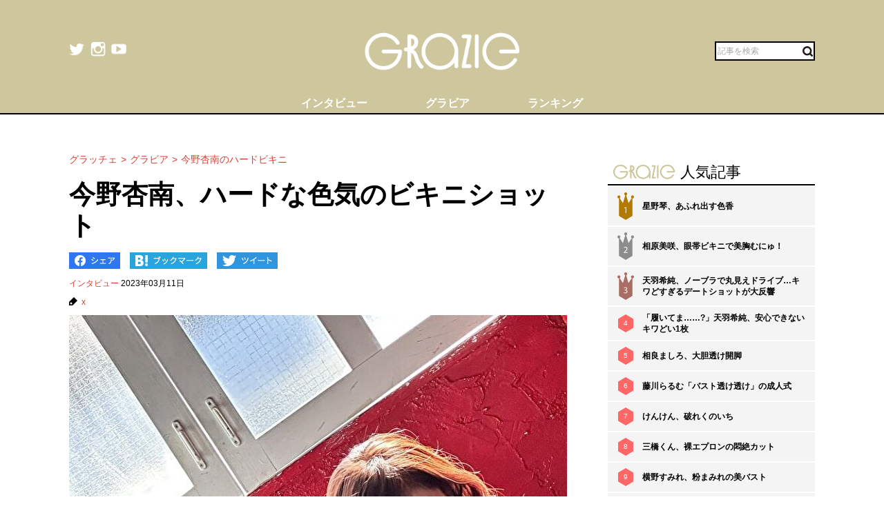

--- FILE ---
content_type: text/html; charset=UTF-8
request_url: https://gravure-grazie.com/image/archives/248400
body_size: 8480
content:
<!DOCTYPE html>
<html lang="ja" prefix="og: http://ogp.me/ns# fb: http://ogp.me/ns/fb#">
<head>
	<meta http-equiv="Content-Type" content="text/html; charset=UTF-8" />
	<meta name="viewport" content="width=device-width, initial-scale=1.0" />
	<meta http-equiv="Content-Security-Policy" content="upgrade-insecure-requests">
	<title>今野杏南、ハードな色気のビキニショット - グラッチェ</title>
	<meta name="keywords" content="x" />
	<meta name="description" content="今野杏南がハードでありながらもカッコよく凛としたショットをTwitterで披露してくれた。9日、グラビアアイドルの今野杏南は自身のイベントの告知をしながら1枚の画像を投稿した。女性らしさと凛とした強さを持ち合わせたショットであった今回。今野の魅力的なショットにファンは釘付けになったようだ。(1/2)" />
	<link rel="shortcut icon" href="https://gravure-grazie.com/wp-content/themes/menscyzo/img/favicon.ico">
	<!--sns系-->
	<meta property="fb:admins" content="" />
	<meta property="fb:app_id" content="377861082283192" />
	<meta property="og:locale" content="ja_JP" />
			<meta property="og:type" content="article" />
		<meta property="og:title" content="今野杏南、ハードな色気のビキニショット - グラッチェ" />
	<meta property="og:description" content="今野杏南がハードでありながらもカッコよく凛としたショットをTwitterで披露してくれた。9日、グラビアアイドルの今野杏南は自身のイベントの告知をしながら1枚の画像を投稿した。女性らしさと凛とした強さを持ち合わせたショットであった今回。今野の魅力的なショットにファンは釘付けになったようだ。" />
	<meta property="og:url" content="https://gravure-grazie.com/image/archives/248400" />
	<meta property="og:site_name" content="グラッチェ" />
	<meta property="og:image" content="/wp-content/uploads/2023/03/20230311_grazie_gravure_konnoanna_eyecatch.jpg" />
	<meta property="image_src" content="/wp-content/uploads/2023/03/20230311_grazie_gravure_konnoanna_eyecatch.jpg" />
	<meta name="twitter:card" content="summary_large_image">
	<meta name="twitter:site" content="@GravureGrazie">
	<meta name="twitter:url" content="https://gravure-grazie.com/image/archives/248400">
	<meta name="twitter:title" content="今野杏南、ハードな色気のビキニショット - グラッチェ">
	<meta name="twitter:description" content="今野杏南がハードでありながらもカッコよく凛としたショットをTwitterで披露してくれた。9日、グラビアアイドルの今野杏南は自身のイベントの告知をしながら1枚の画像を投稿した。女性らしさと凛とした強さを持ち合わせたショットであった今回。今野の魅力的なショットにファンは釘付けになったようだ。">
	<meta name="twitter:image" content="https://gravure-grazie.com/wp-content/uploads/2023/03/20230311_grazie_gravure_konnoanna_eyecatch-500x500.jpg">
	<!--/-->
	<link rel="alternate" type="application/rss+xml" title="RSS 2.0" href="https://www.gravure-grazie.com/index.xml" />
	<meta name="verify-v1" content="Fl1TziOhBCoFWcdzA1adh8fzWk6Hkah2ArM8yBJCitM=" />
	<!--seo-->
	<link rel="canonical" href="https://gravure-grazie.com/image/archives/248400">
	<link rel="prerender" href="https://gravure-grazie.com/image/archives/248400/2" />
	<link rel="next" href="https://gravure-grazie.com/image/archives/248400/2" />
	<!--/seo-->
	<link rel="amphtml" href="https://gravure-grazie.com/image/archives/248400/amp" />
	<script>
		window.gnsrcmd = window.gnsrcmd || {};
		gnsrcmd.cmd = gnsrcmd.cmd || [];
	</script>
	<script async src="//rj.gssprt.jp/r/000/040/w40.js"></script>
<!-- Google Tag Manager -->
<script>(function(w,d,s,l,i){w[l]=w[l]||[];w[l].push({'gtm.start':
new Date().getTime(),event:'gtm.js'});var f=d.getElementsByTagName(s)[0],
j=d.createElement(s),dl=l!='dataLayer'?'&l='+l:'';j.async=true;j.src=
'https://www.googletagmanager.com/gtm.js?id='+i+dl;f.parentNode.insertBefore(j,f);
})(window,document,'script','dataLayer','GTM-N4LW5RB');</script>
<!-- End Google Tag Manager -->
<script async src="https://pagead2.googlesyndication.com/pagead/js/adsbygoogle.js?client=ca-pub-1743552325550913"
        crossorigin="anonymous"></script>

<!-- Global site tag (gtag.js) - Google Analytics -->
<script async src="https://www.googletagmanager.com/gtag/js?id=G-RD05TFYWBW"></script>
<script>
    window.dataLayer = window.dataLayer || [];
    function gtag(){dataLayer.push(arguments);}
    gtag('js', new Date());

    gtag('config', 'G-RD05TFYWBW');
</script>

<!-- Global site tag (gtag.js) - Google Analytics -->
<script async src="https://www.googletagmanager.com/gtag/js?id=UA-3333617-28"></script>
<script>
    window.dataLayer = window.dataLayer || [];
    function gtag(){dataLayer.push(arguments);}
    gtag('js', new Date());

    gtag('config', 'UA-3333617-28');
</script>
	<link rel='stylesheet' id='wp-block-library-css'  href='https://gravure-grazie.com/wp-includes/css/dist/block-library/style.min.css?ver=5.3.20' type='text/css' media='all' />
<link rel='stylesheet' id='common-style-css'  href='https://gravure-grazie.com/wp-content/themes/menscyzo/pc/style.css?ver=20240328' type='text/css' media='all' />
<link rel='stylesheet' id='cyzoslideshow-style-css'  href='https://gravure-grazie.com/wp-content/themes/menscyzo/pc/style-cyss.css?ver=20210708' type='text/css' media='all' />
<!--n2css--><script  src='https://gravure-grazie.com/wp-content/themes/menscyzo/pc/js/jquery-3.4.1.min.js'></script>
	</head>
<body>
<!-- Google Tag Manager (noscript) -->
<noscript><iframe src="https://www.googletagmanager.com/ns.html?id=GTM-N4LW5RB"
height="0" width="0" style="display:none;visibility:hidden"></iframe></noscript>
<!-- End Google Tag Manager (noscript) -->
<script type="text/javascript">
(function(){var s=document.getElementsByTagName("script")[0],tag=document.createElement("script"),t=new Date().getTime();tag.async=true;tag.src="https://img.polymorphicads.jp/api/polyFootprint.js?rd="+t;tag.onload=function(){if(PolyFootPrint)PolyFootPrint.stamp('a3cdb7af00c7122b26e3b33156683a9b');};s.parentNode.insertBefore(tag,s);})();
</script>
	<header class="gheader">
		<div class="gheader__inner">
			<div class="logo"><a href="https://gravure-grazie.com/"><img src="https://gravure-grazie.com/wp-content/themes/menscyzo/pc/img/grazie_logo_C.png" alt="グラッチェ" /></a></div>
<!--pc_header_under-->
<!--
株式会社サイゾーxアドイノベーション株式会社 grazie_pc_ヘッダー_728×90 163548
-->
<script src="//i.socdm.com/sdk/js/adg-script-loader.js?id=152280&targetID=adg_152280&displayid=1&adType=PC&width=728&height=90&sdkType=3&async=false&tagver=2.0.0"></script>
<!--//pc_header_under-->			<ul class="snslist">
				<li class="snslist__item"><a href="https://twitter.com/GravureGrazie" target="_blank" class="split" rel="nofollow noopener"><img src="https://gravure-grazie.com/wp-content/themes/menscyzo/pc/img/twitter.png" width="22" height="22" alt="twitter"></a></li>
				<li class="snslist__item"><a href="https://www.instagram.com/gravuregrazie/" target="_blank" class="split" rel="nofollow noopener"><img src="https://gravure-grazie.com/wp-content/themes/menscyzo/pc/img/instagram.png" width="22" height="22" alt="instagram"></a></li>
				<li class="snslist__item"><a href="https://www.youtube.com/channel/UCamrt8KYL9OlbcGh5ZpxHzw" target="_blank" class="split" rel="noopener"><img src="https://gravure-grazie.com/wp-content/themes/menscyzo/pc/img/youtube.png" width="22" height="22" alt="youtube"></a></li>
			</ul>
			<form action="https://gravure-grazie.com/">
				<label class="search">
				<input type="text" placeholder="記事を検索" class="search__input" name="s" value="" />
				<button class="search__btn"><img src="https://gravure-grazie.com/wp-content/themes/menscyzo/pc/img/btn_search.svg" alt="検索" /></button>
				</label>
			</form>
		</div>
		<nav class="gheader__nav">
			<ul class="gnavlist">
				<li class="gnavlist__item" id="entertainment"><a href="https://gravure-grazie.com/archives/category/interview"><span>インタビュー</span></a>
				<li class="gnavlist__item" id="entertainment"><a href="https://gravure-grazie.com/image"><span>グラビア</span></a>
				<li class="gnavlist__item" id="culture"><a href="https://gravure-grazie.com/ranking"><span>ランキング</span></a>
		</nav>
	</header><div class="container">
	<main role="main" class="container__colmain">
				<!-- エントリー -->
<meta property="dable:item_id" content="248400">
<meta property="dable:author" content="グラッチェ">
<meta property="article:section" content="インタビュー">
<meta property="article:published_time" content="2023-03-11T15:00:11+09:00">
<nav aria-label="breadcrumb">
	<ol  class="breadcrumb"><li class="breadcrumb__item"><a href="https://gravure-grazie.com"><span>グラッチェ</span></a></li><li class="breadcrumb__item"><a href="https://gravure-grazie.com/image"><span>グラビア</span></a></li><li class="breadcrumb__item"><a href="https://gravure-grazie.com/image/archives/248400"><span>今野杏南のハードビキニ</span></a></li></ol></nav>
<article class="single" itemscope="itemscope" itemtype="http://schema.org/Article">
	<header class="single-header">
		<h1 class="single-header__title" itemprop="headline">今野杏南、ハードな色気のビキニショット</h1>
	</header>
	<ul class="sns_bts">
        <li class="facebook">
            <a href="http://www.facebook.com/share.php?u=https%3A%2F%2Fgravure-grazie.com%2Fimage%2Farchives%2F248400&title=%E4%BB%8A%E9%87%8E%E6%9D%8F%E5%8D%97%E3%80%81%E3%83%8F%E3%83%BC%E3%83%89%E3%81%AA%E8%89%B2%E6%B0%97%E3%81%AE%E3%83%93%E3%82%AD%E3%83%8B%E3%82%B7%E3%83%A7%E3%83%83%E3%83%88" rel="nofollow" rel="nofollow" target="_blank">
                <img src="https://gravure-grazie.com/wp-content/themes/menscyzo/pc/img/pc_facebook_btn.png" width="74" height="24" alt="Facebookでシェア">
            </a>
        </li>
        <li class="hatebu">
            <a href="http://b.hatena.ne.jp/add?mode=confirm&url=https%3A%2F%2Fgravure-grazie.com%2Fimage%2Farchives%2F248400&title=%E4%BB%8A%E9%87%8E%E6%9D%8F%E5%8D%97%E3%80%81%E3%83%8F%E3%83%BC%E3%83%89%E3%81%AA%E8%89%B2%E6%B0%97%E3%81%AE%E3%83%93%E3%82%AD%E3%83%8B%E3%82%B7%E3%83%A7%E3%83%83%E3%83%88" rel="nofollow" rel="nofollow" target="_blank">
                <img src="https://gravure-grazie.com/wp-content/themes/menscyzo/pc/img/pc_hatena_btn.png" width="109" height="24" alt="はてなブックマーク">
            </a>
        </li>
        <li class="twitter">
            <a href="https://twitter.com/share?url=https%3A%2F%2Fgravure-grazie.com%2Fimage%2Farchives%2F248400&title=%E4%BB%8A%E9%87%8E%E6%9D%8F%E5%8D%97%E3%80%81%E3%83%8F%E3%83%BC%E3%83%89%E3%81%AA%E8%89%B2%E6%B0%97%E3%81%AE%E3%83%93%E3%82%AD%E3%83%8B%E3%82%B7%E3%83%A7%E3%83%83%E3%83%88" rel="nofollow" rel="nofollow" target="_blank">
                 <img src="https://gravure-grazie.com/wp-content/themes/menscyzo/pc/img/pc_twitter_btn.png" width="88" height="24" alt="Twitterでツイート">
            </a>
        </li>
	</ul>
	<p class="entryinfo">
		<a href="https://gravure-grazie.com/archives/category/interview">インタビュー</a>
		<time class="list-" itemprop="datePublished" datetime="2023-03-11">2023年03月11日</time>
	</p>
	<div id="entryKeywords" itemprop="keywords"><a href="https://gravure-grazie.com/archives/tag/x" rel="tag">x</a></div>
	<div class="content-body" itemprop="articleBody">
		<figure class="wp-caption aligncenter"><img src="/wp-content/uploads/2023/03/20230311_grazie_gravure_konnoanna_eyecatch.jpg" alt="" width="750" height="500" /><figcaption class="wp-caption-text">※画像：<a href="https://twitter.com/konno_anna">今野杏南Twitter@konno_anna</a>より</figcaption></figure>
<div class="btn_link_nextpage"><a href="https://gravure-grazie.com/image/archives/248400/2">画像全体を見る</a></div>
<p>　今野杏南が挑発的な編みタイツショットをTwitterで披露してくれた。</p>
<p>　9日、グラビアアイドルの今野杏南は自身のイベントの告知をしながら1枚の画像を投稿した。</p>
<p>　赤い水着をきた今野が真っ赤な壁が映える部屋の窓辺に座っているカットだ。</p>
<p>　ビキニはハーフカップタイプであり、バストの中央はこんもりと盛り上がっている。今にも飛び出しそうな雰囲気だ。</p>
<p>　谷間もしっかりと見えており、長く深く入った1本線からは色気がムンムンと漂ってくる。</p>
<p>　編みタイツを履いた今野は大事な部分を隠すかのように両膝を寄せて屈むポーズをとっており、生々しい太ももがチラリと目に入る。</p>
<p>　首元にはチョーカーをつけており、全体的に強めでハードな印象を受けるショットだ。</p>
<p>　そんな強めの色気が漂うショットにネット上のファンはうっとりしたようで…。</p>
<p>　ツイッターのコメント欄には「かっこいい！」「大人っぽくて素敵です！」「色気がハンパない！」「衝撃のショットです！」との絶賛コメントが相次いだ。</p>
<p><a href="https://gravure-grazie.com/image/archives/248180"><strong>【白川のぞみ】壁寄せパイ</strong></a></p>
<p>　凛とした艶気を放っている今野の魅力的なショットにファンは釘付けになったようだ。<br />
</p>
<p>（文＝グラッチェ編集部）</p>
<p>
			</div>
	<div id="nextPageTitle"><a href="https://gravure-grazie.com/image/archives/248400/2" class="post-page-numbers"><span class="nextText">次のページ</span><span class="titleText">今野杏南のハードで色気ムンムンビキニ姿</span></a></div>	<div class="pager-wrapper"><div class="pager"><ul class="pager-numbers"><li class="pager-numbers__item"><span class="post-page-numbers current" aria-current="page"><span>1</span></span></li><li class="pager-numbers__item"><a href="https://gravure-grazie.com/image/archives/248400/2" class="post-page-numbers"><span>2</span></a></li></ul><div class="pager-next"><a href="https://gravure-grazie.com/image/archives/248400/2" class="post-page-numbers">次のページへ</a></div></div></div><meta itemscope itemprop="mainEntityOfPage" itemType="https://schema.org/WebPage" itemid="https://gravure-grazie.com/image/archives/248400"/>
<span itemprop="image" itemscope itemtype="https://schema.org/ImageObject" style="display:none;">
	<meta itemprop="url" content="/wp-content/uploads/2023/03/20230311_grazie_gravure_konnoanna_eyecatch.jpg">
	<meta itemprop="width" content="">
	<meta itemprop="height" content="">
</span>
<span itemprop="publisher" itemscope itemtype="https://schema.org/Organization" style="display:none;">
	<span itemprop="logo" itemscope itemtype="https://schema.org/ImageObject">
		<meta itemprop="url" content="https://gravure-grazie.com/wp-content/themes/menscyzo/img/icon-sns.jpg">
	</span>
	<meta itemprop="name" content="グラッチェ">
</span>
<!--  WEB_GRAZIE-83  -->
<div class="uniquest-slot" data-id="lxM0hfCG" style="display:none; padding-top: 15px;"></div>
<script async src="https://adjs.ust-ad.com/scripts/ad.js?id=Nx2u4BEd" id="uniquest"></script>
<!--  WEB_GRAZIE-83  -->
<span itemprop="author" itemscope itemtype="https://schema.org/Person" style="display:none;">
	<meta itemprop="name" content="グラッチェ編集部" />
</span>
<meta itemprop="dateModified" content="2023-09-05T09:42:00+09:00" />
<span itemscope itemtype="http://schema.org/BreadcrumbList" style="display:none;"><span itemprop="itemListElement" itemscope itemtype="http://schema.org/ListItem"><meta itemprop="url" content="https://gravure-grazie.com" /><meta itemprop="item" content="https://gravure-grazie.com" /><meta itemprop="name" content="グラッチェ" /><meta itemprop="position" content="1" /></span><span itemprop="itemListElement" itemscope itemtype="http://schema.org/ListItem"><meta itemprop="url" content="https://gravure-grazie.com/image/archives/248400" /><meta itemprop="item" content="https://gravure-grazie.com/image/archives/248400" /><meta itemprop="name" content="今野杏南のハードビキニ" /><meta itemprop="position" content="2" /></span></span><div id="gmo_rw_14266" data-gmoad="rw"></div>
<script type="text/javascript" src="//cdn.taxel.jp/1063/rw.js" async="" charset="UTF-8"></script>

</article>
<!-- 関連記事 -->
<div class="relation-entry">
	<p class="relation-entry__title"><span class="txtimg_grazie">gravure-grazie</span> Pick Up</p>
	<ul class="relation-list">
		<li class="relation-list__item"><div class="list-thumbnail"><a href="http://www.gravure-grazie.com/image/archives/247166"><figure class="ratio-center lozad" data-background-image="/wp-content/uploads/2023/03/20230302_grazie_gravure_sumidaayano_eyecatch-375x250.jpg"><img src="/wp-content/themes/menscyzo/img/1x1.trans.gif" class="ratio-center__img lozad" alt="澄田綾乃、青空に映えるハードな黒水着ボディ" data-src="/wp-content/uploads/2023/03/20230302_grazie_gravure_sumidaayano_eyecatch-375x250.jpg" /></figure></a></div><p class="relation-list-title"><a href="http://www.gravure-grazie.com/image/archives/247166">澄田綾乃、青空に映えるハードな黒水着ボディ</a></p></li><li class="relation-list__item"><div class="list-thumbnail"><a href="http://www.gravure-grazie.com/image/archives/246411"><figure class="ratio-center lozad" data-background-image="/wp-content/uploads/2023/02/20230223_grazie_gravure_kusakabehotaru_eyecatch-375x250.jpg"><img src="/wp-content/themes/menscyzo/img/1x1.trans.gif" class="ratio-center__img lozad" alt="日下部ほたる、ハード系ビキニから溢れる柔らか美ボディ" data-src="/wp-content/uploads/2023/02/20230223_grazie_gravure_kusakabehotaru_eyecatch-375x250.jpg" /></figure></a></div><p class="relation-list-title"><a href="http://www.gravure-grazie.com/image/archives/246411">日下部ほたる、ハード系ビキニから溢れる柔らか美ボディ</a></p></li><li class="relation-list__item"><div class="list-thumbnail"><a href="http://www.gravure-grazie.com/image/archives/245769"><figure class="ratio-center lozad" data-background-image="/wp-content/uploads/2023/02/20230216_grazie_gravure_kotoi_eyecatch2-375x250.jpg"><img src="/wp-content/themes/menscyzo/img/1x1.trans.gif" class="ratio-center__img lozad" alt="琴井ありさ、強視線と官能ボディのハードな誘惑" data-src="/wp-content/uploads/2023/02/20230216_grazie_gravure_kotoi_eyecatch2-375x250.jpg" /></figure></a></div><p class="relation-list-title"><a href="http://www.gravure-grazie.com/image/archives/245769">琴井ありさ、強視線と官能ボディのハードな誘惑</a></p></li><li class="relation-list__item"><div class="list-thumbnail"><a href="http://www.gravure-grazie.com/image/archives/238989"><figure class="ratio-center lozad" data-background-image="/wp-content/uploads/2022/11/20221125_grazie_gravure_morisakitomomi_eyeatch-375x250.jpg"><img src="/wp-content/themes/menscyzo/img/1x1.trans.gif" class="ratio-center__img lozad" alt="森咲智美、ハードな手ブラで超攻撃的な大人の色香" data-src="/wp-content/uploads/2022/11/20221125_grazie_gravure_morisakitomomi_eyeatch-375x250.jpg" /></figure></a></div><p class="relation-list-title"><a href="http://www.gravure-grazie.com/image/archives/238989">森咲智美、ハードな手ブラで超攻撃的な大人の色香</a></p></li>	</ul>
</div>
<div id="fb-root"></div>
<script>(function(d, s, id) {
	var js, fjs = d.getElementsByTagName(s)[0];
	if (d.getElementById(id)) return;
	js = d.createElement(s); js.id = id;
	js.src = "//connect.facebook.net/ja_JP/all.js#xfbml=1";
	fjs.parentNode.insertBefore(js, fjs);
}(document, 'script', 'facebook-jssdk'));</script>
<!-- FB -->		</main>
	<div id="nav-sidebar" class="container__colaside">
<aside id="nav-sidebar-inner">
	<div style="margin-bottom: 15px;"><!--pc_side_5-->
<!--
株式会社サイゾーxアドイノベーション株式会社 grazie_pc_右カラム_1st_300×250 163549
-->
<script src="//i.socdm.com/sdk/js/adg-script-loader.js?id=152281&targetID=adg_152281&displayid=1&adType=PC&width=300&height=250&sdkType=3&async=false&tagver=2.0.0"></script>
<!--//pc_side_5--></div>
					<div class="side-widget side-widget-ranking">
			<h4 class="side-widget__title title-border-bottom"><span class="txtimg_grazie">gravure-grazie</span>人気記事</h4>
			<div class="ranktab">
				<input id="side-widget-daily" type="radio" name="term" class="ranktab__radio dailyradio" checked  />
				<ol class="ranktab__content dailycontent">
					<li class="rank1"><span class="ranklist__no"><span class="ranklist__no--">1</span></span><a href="https://gravure-grazie.com/image/archives/300228">星野琴、あふれ出す色香</a></li><li class="rank2"><span class="ranklist__no"><span class="ranklist__no--">2</span></span><a href="https://gravure-grazie.com/image/archives/235463">相原美咲、眼帯ビキニで美胸むにゅ！</a></li><li class="rank3"><span class="ranklist__no"><span class="ranklist__no--">3</span></span><a href="https://gravure-grazie.com/image/archives/229634">天羽希純、ノーブラで丸見えドライブ…キワどすぎるデートショットが大反響</a></li><li class="rank4"><span class="ranklist__no"><span class="ranklist__no--">4</span></span><a href="https://gravure-grazie.com/image/archives/235626">「履いてま……?」天羽希純、安心できないキワどい1枚</a></li><li class="rank5"><span class="ranklist__no"><span class="ranklist__no--">5</span></span><a href="https://gravure-grazie.com/image/archives/300412">相良ましろ、大胆透け開脚</a></li><li class="rank6"><span class="ranklist__no"><span class="ranklist__no--">6</span></span><a href="https://gravure-grazie.com/image/archives/278763">藤川らるむ「バスト透け透け」の成人式</a></li><li class="rank7"><span class="ranklist__no"><span class="ranklist__no--">7</span></span><a href="https://gravure-grazie.com/image/archives/301549">けんけん、破れくのいち</a></li><li class="rank8"><span class="ranklist__no"><span class="ranklist__no--">8</span></span><a href="https://gravure-grazie.com/image/archives/279297">三橋くん、裸エプロンの悶絶カット</a></li><li class="rank9"><span class="ranklist__no"><span class="ranklist__no--">9</span></span><a href="https://gravure-grazie.com/image/archives/270227">横野すみれ、粉まみれの美バスト</a></li><li class="rank10"><span class="ranklist__no"><span class="ranklist__no--">10</span></span><a href="https://gravure-grazie.com/image/archives/296574">相良ましろ、辰女の下パイ</a></li>				</ol>
			</div>
		</div>
					    <h4 class="side-widget__title title-border-bottom"><span class="txtimg_grazie">gravure-grazie</span>人気タグ</h4>
    <ul class="tagrankbox">
                <li class="tagrankbox__item rm-rank1"><a href="https://gravure-grazie.com/archives/tag/%e6%9d%b1%e9%9b%b2%e3%81%86%e3%81%bf">東雲うみ</a></li>
                <li class="tagrankbox__item rm-rank2"><a href="https://gravure-grazie.com/archives/tag/%e5%8e%9f%e3%81%a4%e3%82%80%e3%81%8e">原つむぎ</a></li>
                <li class="tagrankbox__item rm-rank3"><a href="https://gravure-grazie.com/archives/tag/%e3%81%91%e3%82%93%e3%81%91%e3%82%93">けんけん</a></li>
                <li class="tagrankbox__item rm-rank4"><a href="https://gravure-grazie.com/archives/tag/%e3%81%8b%e3%82%8c%e3%81%97%e3%81%a1%e3%82%83%e3%82%93">かれしちゃん</a></li>
                <li class="tagrankbox__item rm-rank5"><a href="https://gravure-grazie.com/archives/tag/%e6%9f%b3%e4%b8%b8">柳丸</a></li>
                <li class="tagrankbox__item rm-rank6"><a href="https://gravure-grazie.com/archives/tag/%e9%a2%a8%e5%90%b9%e3%82%b1%e3%82%a4">風吹ケイ</a></li>
            </ul>
</aside>
</div>
<!--./container--></div>
<footer class="gFooter">
		<div class="gFooter__logo"><img src="https://gravure-grazie.com/wp-content/themes/menscyzo/pc/img/grazie_logo_C.png" alt="グラッチェ" /></div>
		<p class="gFooter__lead"><strong>グラビアアイドル</strong>に感謝を込めて<strong>最新＆オリジナルニュースをお届けするグラドル情報サイト。</strong><strong>グラッチェ名義で</strong>ライブ配信や<strong>グッズ販売なども</strong>展開するグラドル総合プロジェクトのメディアです。</p>
        <div class="gFooter__archives archives">
			<p class="archives__title">月別アーカイブ【過去の記事を読むならこちらから】</p>
					</div>
		<ul class="gFooter__list">
			<li><a href="https://gravure-grazie.com/archives/206005">グラッチェとは</a></li>
			<li><a href="/authors">グラビアアイドル一覧</a></li>
			<li><a href="https://cyzo.co.jp/" target="_blank" rel="noopener">会社概要</a></li>
			<li><a href="mailto:info@gravure-grazie.com?subject=情報提供／記事へのお問い合わせ&amp;body=情報提供／記事へのお問い合わせ内容をご記入ください">情報提供／記事へのお問い合わせ</a></li>
			<li><a href="/adindex" target="_blank" rel="noopener">広告に関するお問い合わせ</a></li>
			<li><a href="https://www.cyzo.com/deliver/" rel="nofollow">記事配信のお問い合わせ</a></li>
<!--			<li><a href="/docs/mediaguide.pdf" target="_blank" rel="noopener">メディアガイド</a></li>-->
			<li><a href="https://gravure-grazie.com/privacy">個人情報保護方針について</a></li>
			<li><a href="https://gravure-grazie.com/privacy#cookie_title">Cookieポリシー</a></li>
			<li><a href="https://cyzo.co.jp/publicity/" target="_blank">プレスリリース掲載について</a></li>
		</ul>
		<p class="gFooter__copyright">Copyright &#169; CYZO Inc. All Rights Reserved.</p>
	<!-- / #globalFooter --></footer>
<script  src='https://gravure-grazie.com/wp-content/themes/menscyzo/pc/js/js.cookie-2.2.1.min.js?ver=5.3.20'></script>
<script  src='//www.cyzo.com/common/js/cyzo.js?ver=20211209'></script>
<script  src='https://gravure-grazie.com/wp-content/themes/menscyzo/pc/js/site.js?ver=20201102'></script>
<script  src='https://gravure-grazie.com/wp-content/themes/menscyzo/pc/js/cyss.min.js?ver=5.3.20'></script>
<script  src='https://polyfill.io/v3/polyfill.min.js?flags=gated&#038;features=Object.assign%2CIntersectionObserver'></script>
<script  src='https://gravure-grazie.com/wp-content/themes/menscyzo/pc/js/lozad.min.js'></script>
<script>
// lazy loads elements with default selector as '.lozad'
//loadが遅いjsの処理が場合効かなくなるので念のため
const observer = lozad();
observer.observe();
$(window).on('load',function(){
	observer.observe();
});
</script>
</body>
</html>	

--- FILE ---
content_type: text/html; charset=utf-8
request_url: https://www.google.com/recaptcha/api2/aframe
body_size: 267
content:
<!DOCTYPE HTML><html><head><meta http-equiv="content-type" content="text/html; charset=UTF-8"></head><body><script nonce="sfrpIkn44XyplbH2AeZ6Lw">/** Anti-fraud and anti-abuse applications only. See google.com/recaptcha */ try{var clients={'sodar':'https://pagead2.googlesyndication.com/pagead/sodar?'};window.addEventListener("message",function(a){try{if(a.source===window.parent){var b=JSON.parse(a.data);var c=clients[b['id']];if(c){var d=document.createElement('img');d.src=c+b['params']+'&rc='+(localStorage.getItem("rc::a")?sessionStorage.getItem("rc::b"):"");window.document.body.appendChild(d);sessionStorage.setItem("rc::e",parseInt(sessionStorage.getItem("rc::e")||0)+1);localStorage.setItem("rc::h",'1768754511536');}}}catch(b){}});window.parent.postMessage("_grecaptcha_ready", "*");}catch(b){}</script></body></html>

--- FILE ---
content_type: application/javascript; charset=utf-8
request_url: https://gravure-grazie.com/wp-content/themes/menscyzo/pc/js/site.js?ver=20201102
body_size: 2304
content:
$((function(){$(window).on("load scroll resize",(function(){if($("#nav-sidebar").length){!function(){var t=$(window).height(),e=$("body").height(),i=$(".gheader").outerHeight(!0),n=$(".container__colmain").outerHeight(!0),a=$("#nav-sidebar-inner").outerHeight(!0),o=$(".gFooter").outerHeight(!0),s=$(".container").outerHeight(!0)-$(".container").height();$(".topslider").length&&(i+=$(".topslider").outerHeight(!0));var c=i+s+a-t,r=e-t-o;t>a&&(r=e-t-o+(t-a));var d=$(this).scrollTop(),l=$("#nav-sidebar-inner").width();if(n>a){if(d>c&&d>i){if($(window).width()<$(".container").width()){var h=$(window).width()-$(".container").width()+$(document).scrollLeft();$("#nav-sidebar-inner").addClass("fixed-side").css("right",h)}else $("#nav-sidebar-inner").addClass("fixed-side").css("right","");$("#nav-sidebar-inner").css("width",l),t>a?$("#nav-sidebar-inner").css("top",0):$("#nav-sidebar-inner").css("bottom",0)}else $("#nav-sidebar-inner").removeClass("fixed-side"),$("#nav-sidebar-inner").css("top","").css("bottom",""),$("#nav-sidebar-inner").css("width",l);d>r?($("#nav-sidebar-inner").removeClass("fixed-side").css("right","").css("top",""),$("#nav-sidebar-inner").addClass("bottom-side")):$("#nav-sidebar-inner").removeClass("bottom-side")}}()}})),$(".content-body pre .mt-image-none").each((function(){var t=$(this).width(),e=$(this).next();"stxt"==e.attr("class")&&e.css("width",t+"px")})),$(".content-body figure img").each((function(){var t=$(this).width();$(this).parent("figure").children("figcaption").css("width",t+"px")})),$(".content-body div img").each((function(){var t=$(this).width();$(this).parent("div").children(".stxt").css("width",t+"px"),$(this).parent("div").children(".stxt").length&&$(this).parent("div").css("width",t+"px")})),$(".content-body div .mt-image-none").each((function(){var t=$(this).width(),e=$(this).next(),i=$(this).parents("span.mt-enclosure").find("pre.stxt");"stxt"!=e.attr("class")&&"stxt2"!=e.attr("class")||e.css("width",t+"px"),"stxt"!=i.attr("class")&&"stxt2"!=i.attr("class")||i.css("width",t+"px")})),$(".content-body pre.left, .content-body pre.center, .content-body pre.right").each((function(){$(this).css("width",$(this).find("img").width()+"px")})),$(".wp-caption.aligncenter img").each((function(){var t=$(this).width();$(this).next();$(this).parents(".wp-caption.aligncenter").css("width",t+"px")})),function(){if($("body .content-body").length&&!$(".content-body").hasClass("ignore_taglink")){var t=$(".content-body > p");$.getJSON("/wp-content/themes/menscyzo/lib/data/taglinklist.json",(function(e){var i=[];t.each((function(t){var n=$(this);if(n.html().match(/<script(.*?)>/))return!0;var a={},o={};$(this).find("a").each((function(t){a[t]=$(this).html(),o[t]=$(this).attr("href"),n.find("a").eq(t).html("%a_html%"+t),n.find("a").eq(t).attr("href","%a_href%"+t)}));var s=n.html();for(var c in e)s.match(e[c].name)&&!s.match(/<img(.*?)>/)&&-1==$.inArray(e[c].name,i)&&(s=s.replace(e[c].name,'<a class="tagLink" href="'+e[c].link+'">'+e[c].name+"</a>"),i.push(e[c].name));for(var r=0;r<Object.keys(a).length;r++)s=s.replace("%a_html%"+r,a[r]);for(r=0;r<Object.keys(o).length;r++)s=s.replace("%a_href%"+r,o[r]);$(this).html(s)}))}))}}(),$(".side-widget__box iframe").each((function(){w1=$(this).width(),h1=$(this).height(),$(this).css({width:"100%"}),w2=$(this).width(),h2=h1*w2/w1,$(this).css({height:h2+"px"})}))})),function(t,e,i){var n,a=t.getElementsByTagName(e)[0];t.getElementById(i)||((n=t.createElement(e)).id=i,n.async=!0,n.src="//platform.twitter.com/widgets.js",a.parentNode.insertBefore(n,a))}(document,"script","twitter-wjs"),function(t,e){t.___gcfg={lang:"ja"};var i,n=e.getElementsByTagName("script")[0],a=function(t,a){e.getElementById(a)||((i=e.createElement("script")).src=t,a&&(i.id=a),n.parentNode.insertBefore(i,n))};a("https://apis.google.com/js/plusone.js"),a("//connect.facebook.net/ja_JP/all.js#xfbml=1","facebook-jssdk")}(this,document),$((function(){$(window).on("load",(function(){var t,e;function i(t,i,n){var a=t+"："+e,o=""!=i?t+"："+e+" / "+i:"out of order",s=""!=n?t+"："+e+" / "+n:"";console.log(a),console.log(o),console.log(s),console.log("-----------------------------------------"),ga("send","event",a,o,s),ga("send",{hitType:"event",eventCategory:a,eventAction:o,eventLabel:s,eventValue:""})}t=location.pathname,e="/"==t||"/index.html"==t||t.match(/^\/[0-9]{1,}\.html$/)?"top":t.match(/[0-9]{4}\/[0-9]{2}(\/page\/[0-9]{1,})?$/)?"mon":t.match(/[0-9]{4}\/[0-9]{2}\/.*\.html/)?"ent":t.match(/[a-z0-9]*?\/[a-z0-9]*?(\/page\/[0-9]{1,})?/)?"cat":"other",$(".gheader .logo a").click((function(t){i("logo","",""),t.stopImmediatePropagation()})),$("nav.topnav .topslider a").click((function(t){i("slideshow","jsPhoto"+$(this).parents(".topslider__item").data("index"),""),t.stopImmediatePropagation()})),$("#pc_side_recommend a").click((function(t){console.log($(this).index(this)),i("osusume","article_"+($("#pc_side_recommend a").index(this)+1),""),t.stopImmediatePropagation()})),$(".side-photolist li a").click((function(t){i("sideGravure","photo",""),t.stopImmediatePropagation()})),$("#photolist_more a").click((function(t){i("sideGravure","more",""),t.stopImmediatePropagation()})),$(".side-widget-ranking .ranktab__content a").click((function(t){i("sideRank","1to10",""),t.stopImmediatePropagation()})),$(".side-widget-ranking .label-daily").click((function(t){i("sideRank","today",""),t.stopImmediatePropagation()})),$(".side-widget-ranking .label-weekly").click((function(t){i("sideRank","weely",""),t.stopImmediatePropagation()})),$(".articlelisttitle a, .articlelist-1__title a").click((function(t){i("articleList","title",""),t.stopImmediatePropagation()})),$(".articlelist__item .list-thumbnail a, .articlelist-1 .list-thumbnail a").click((function(t){i("articleList","photo",""),t.stopImmediatePropagation()})),$(".articlelist__item .subinfo__cateogry a, .articlelist-1-tax a").click((function(t){i("articleList","catIcon",""),t.stopImmediatePropagation()})),$(".category-ranking a").click((function(t){location.href.match(/avspecial/)?rank="AVRank":location.href.match(/fuzoku/)?rank="fuzokuRank":location.href.match(/erotaiken/)&&(rank="erotaiken"),rank&&i(rank,"rank"+($(".category-ranking a").index(this)+1),""),t.stopImmediatePropagation()})),$(".entryinfo a").click((function(t){i("catIcon","",""),t.stopImmediatePropagation()})),$(".relation-entry a").click((function(t){i("relation","",""),t.stopImmediatePropagation()})),$(".entry-latest__tab a").click((function(t){i("outRelation","",""),t.stopImmediatePropagation()})),$("#entryKeywords a").click((function(t){i("tagLink",$(this).text(),""),t.stopImmediatePropagation()})),$(".txtbanner a").on("click",(function(t){0==$(this).parent(".txtbanner__item").index()?(i("adTextL","",""),t.stopImmediatePropagation()):(i("adTextR","",""),t.stopImmediatePropagation())})),$("#recA a").on("click",(function(t){i("adBnrRecA","",""),t.stopImmediatePropagation()})),$("#recB a").on("click",(function(t){i("adBnrRecB","",""),t.stopImmediatePropagation()})),$("#recC a").on("click",(function(t){i("adBnrRecC","",""),t.stopImmediatePropagation()})),$("#recD a").on("click",(function(t){i("adBnrRecD","",""),t.stopImmediatePropagation()})),$("#recE a").on("click",(function(t){i("adBnrRecE","",""),t.stopImmediatePropagation()})),"ent"==e&&$(".content-body a").on("click",(function(t){$(this).attr("href").match(/amazon.co.jp\/exec\//)&&i("adAmazon","",""),t.stopImmediatePropagation()}))}))}));

--- FILE ---
content_type: text/javascript; charset=utf-8
request_url: https://spnativeapi-tls.i-mobile.co.jp/api/ad_spot.ashx?partnerId=76018&mediaId=544758&spotId=1777931&asn=3&num=7&callback=imobile_jsonp_callback_bf11b07705bf&tagv=1.2.45&referer=https://gravure-grazie.com/image/archives/248400
body_size: -5
content:
imobile_jsonp_callback_bf11b07705bf({"result":{"code":3,"message":"Ad not found"},"spotInfo":{},"ads":[]})

--- FILE ---
content_type: text/javascript; charset=utf-8
request_url: https://spnativeapi-tls.i-mobile.co.jp/api/ad_spot.ashx?partnerId=76018&mediaId=544758&spotId=1777932&asn=2&num=7&callback=imobile_jsonp_callback_cd4fc9a59485&tagv=1.2.45&referer=https://gravure-grazie.com/image/archives/248400
body_size: -6
content:
imobile_jsonp_callback_cd4fc9a59485({"result":{"code":3,"message":"Ad not found"},"spotInfo":{},"ads":[]})

--- FILE ---
content_type: text/javascript; charset=utf-8
request_url: https://spnativeapi-tls.i-mobile.co.jp/api/ad_spot.ashx?partnerId=76018&mediaId=544758&spotId=1777931&asn=1&num=7&callback=imobile_jsonp_callback_db13d454ca1a&tagv=1.2.45&referer=https://gravure-grazie.com/image/archives/248400
body_size: -6
content:
imobile_jsonp_callback_db13d454ca1a({"result":{"code":3,"message":"Ad not found"},"spotInfo":{},"ads":[]})

--- FILE ---
content_type: text/javascript; charset=utf-8
request_url: https://spnativeapi-tls.i-mobile.co.jp/api/ad_spot.ashx?partnerId=76018&mediaId=544758&spotId=1777932&asn=4&num=7&callback=imobile_jsonp_callback_6969c8c67e0a&tagv=1.2.45&referer=https://gravure-grazie.com/image/archives/248400
body_size: -6
content:
imobile_jsonp_callback_6969c8c67e0a({"result":{"code":3,"message":"Ad not found"},"spotInfo":{},"ads":[]})

--- FILE ---
content_type: image/svg+xml
request_url: https://gravure-grazie.com/wp-content/themes/menscyzo/img/rank/bg-rank_p.svg
body_size: 225
content:
<?xml version="1.0" encoding="utf-8"?>
<!-- Generator: Adobe Illustrator 23.0.6, SVG Export Plug-In . SVG Version: 6.00 Build 0)  -->
<svg version="1.1" id="l" xmlns="http://www.w3.org/2000/svg" xmlns:xlink="http://www.w3.org/1999/xlink" x="0px" y="0px"
	 viewBox="0 0 35 40.415" style="enable-background:new 0 0 35 40.415;" xml:space="preserve">
<polygon id="p" style="fill:#FF6666;" points="35,30.311 35,10.104 17.5,0 0,10.104 0,30.311 17.5,40.415 "/>
</svg>
